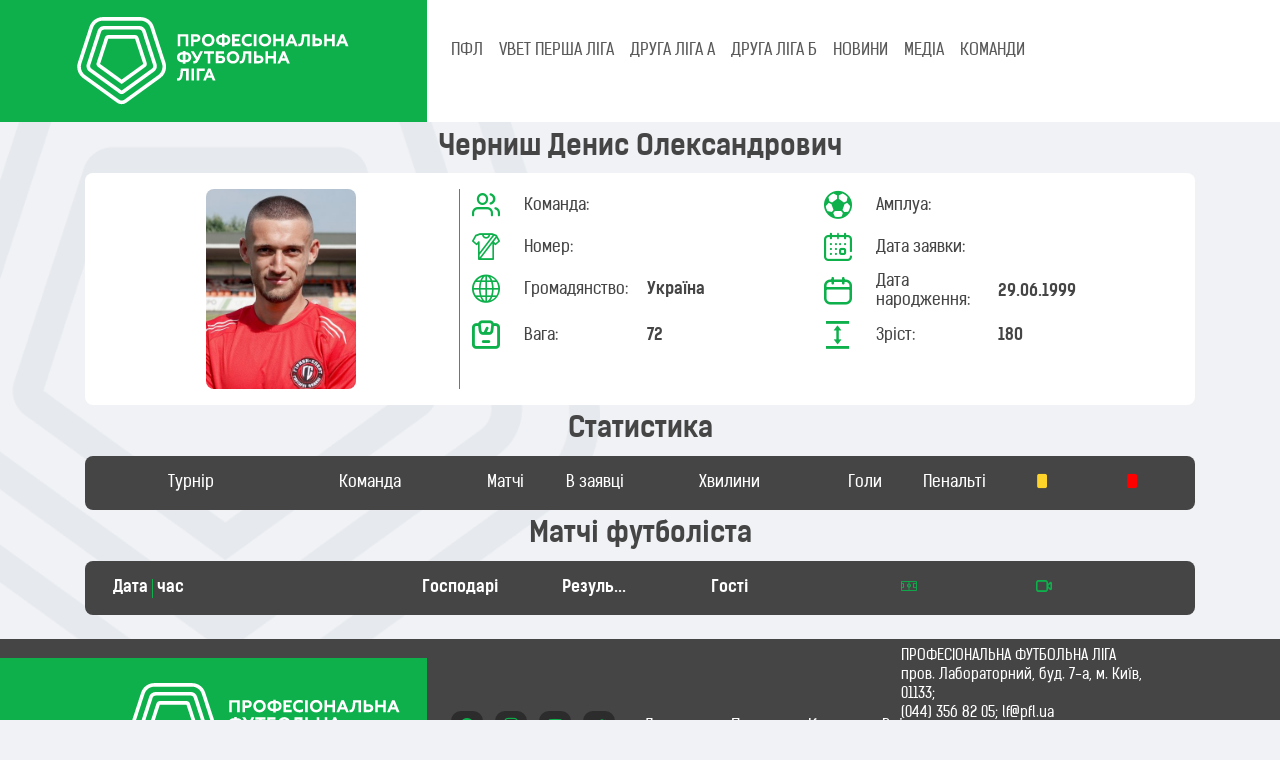

--- FILE ---
content_type: text/html; charset=UTF-8
request_url: http://www.pfl.ua/player/view/58981
body_size: 3945
content:
    <!DOCTYPE html>
    <html lang="uk-UA" class="h-100">
    <head>
        <meta charset="UTF-8">
        <meta name="viewport" content="width=device-width, initial-scale=1, shrink-to-fit=no">
                        <title>Футболіст Черниш Денис Олександрович ⚽ Професіональна футбольна ліга України</title>
        <meta name="description" content="Футболіст професіонал Черниш Денис Олександрович змагань з футболу ⚽ Професіональна футбольна ліга України">
<meta name="csrf-param" content="_csrf-frontend">
<meta name="csrf-token" content="Z1vxrgzpjeHQ_SfjrS600ngDAVfgj-77vPTGpAHD_W4_Ntztdoe1m6OFHrXGXP3lM2xQPKbmgYPpkJz1areMGQ==">

<link type="image/png" href="/images/site/favicon.png" rel="icon">
<link href="/assets/582b6d30/dist/css/bootstrap.css" rel="stylesheet">
<link href="/assets/a5dbead7/bootstrap-icons.css" rel="stylesheet">
<link href="/assets/3986c775/css/select2.min.css" rel="stylesheet">
<link href="/assets/8597d3d1/css/select2-addl.min.css" rel="stylesheet">
<link href="/css/theme.css" rel="stylesheet">
<link href="/css/site3.css" rel="stylesheet">
<link href="/css/fonts.css" rel="stylesheet">
<link href="/css/select2-pfl.css" rel="stylesheet">
<link href="/css/select2-transparent.css" rel="stylesheet">
<link href="/assets/dc163ae8/slick/slick-theme.css" rel="stylesheet">
<link href="/assets/dc163ae8/slick/slick.css" rel="stylesheet">        <!-- Google tag (gtag.js) -->
        <script async src="https://www.googletagmanager.com/gtag/js?id=G-VV534L3KBD"></script>
        <script>
            window.dataLayer = window.dataLayer || [];
            function gtag(){dataLayer.push(arguments);}
            gtag('js', new Date());

            gtag('config', 'G-VV534L3KBD');
        </script>
    </head>
    <body class="d-flex flex-column h-100">
        <header>
        
<nav class="navbar navbar-expand-lg p-0">
<!--    <div class="container-fluid bg-menu-navbar" style="--bs-gutter-x: 0;">-->
    <div class="container-fluid bg-menu-navbar g-0 align-items-start">
        <div class="col-lg-4 bg-body-green text-start col-12">
            <div class="row align-items-center m-3">
                <div class="col-10 col-lg-12">
                <a class="navbar-brand" href="/">
                    <img src="/upload/logo_pfl_white.svg" alt="ПФЛ" class="brand-logo">
                </a>
                </div>
                <div class="col-2 text-end">
                <button class="navbar-toggler collapsed text-white" type="button" data-bs-toggle="collapse" data-bs-target="#navbarSupportedContent" aria-controls="#navbarSupportedContent" aria-expanded="false" aria-label="Toggle navigation">
                    <span class="toggler-icon top-bar"></span>
                    <span class="toggler-icon middle-bar"></span>
                    <span class="toggler-icon bottom-bar"></span>
                </button>
                </div>
            </div>
        </div>
        <div class="col-lg-8 d-block col-12 align-top">
                <div class="collapse navbar-collapse bg-menu-navbar-collapse ps-3" id="navbarSupportedContent">
                    <ul class="navbar-nav me-auto mt-1 mb-lg-0 fw-medium" role="tablist">
                        <li class="nav-item menu-block" role="presentation">
                            <a class="nav-link" id="pfl-tab" data-bs-toggle="tab" data-bs-target="#pfl" type="button" role="tab" aria-controls="pfl" aria-selected="false">ПФЛ</a>
                        </li>
                        <li class="nav-item menu-block-on dropdown">
                            <a class="nav-link dropdown-toggle" href="#" role="button" data-bs-toggle="dropdown" aria-expanded="false">
                                ПФЛ
                            </a>
                            <ul class="dropdown-menu bg-dark">
                                <li class="bg-dark rounded-3"><a href="/custom/1" class="menu_down_text list-inline-item">Про ПФЛ</a></li>
                                <li><a href="/custom/2" class="menu_down_text list-inline-item">Президент</a></li>
                                <li><a href="/custom/3" class="menu_down_text list-inline-item">Адміністрація</a></li>
                                <li><a href="/document" class="menu_down_text list-inline-item">Документи</a></li>
                                <li><a href="/custom/4" class="menu_down_text list-inline-item">Історія ліги</a></li>
                                <li><a href="/stadium" class="menu_down_text list-inline-item">Стадіони</a></li>
                                <li><a href="/player" class="menu_down_text list-inline-item">Футболісти</a></li>
                            </ul>
                        </li>
                                                    <li class="nav-item menu-block" role="presentation">
                                <a class="nav-link text-uppercase" id="tourn-1347" data-bs-toggle="tab" data-bs-target="#tourn-1347-pane" type="button" role="tab" aria-controls="tourn-1347-pane" aria-selected="false">
                                    VBET Перша ліга                                </a>
                            </li>
                            <li class="nav-item menu-block-on dropdown">
                                <a class="nav-link dropdown-toggle text-uppercase" href="#" role="button" data-bs-toggle="dropdown" aria-expanded="false">
                                    VBET Перша ліга                                </a>
                                <ul class="dropdown-menu bg-dark">
                                    <li><a href="/standing/1347" class="menu_down_text list-inline-item">Турнірна таблиця</a></li>
                                    <li><a href="/calendar/1347" class="menu_down_text list-inline-item">Календар</a></li>
                                </ul>
                            </li>
                                                    <li class="nav-item menu-block" role="presentation">
                                <a class="nav-link text-uppercase" id="tourn-1348" data-bs-toggle="tab" data-bs-target="#tourn-1348-pane" type="button" role="tab" aria-controls="tourn-1348-pane" aria-selected="false">
                                    Друга ліга А                                </a>
                            </li>
                            <li class="nav-item menu-block-on dropdown">
                                <a class="nav-link dropdown-toggle text-uppercase" href="#" role="button" data-bs-toggle="dropdown" aria-expanded="false">
                                    Друга ліга А                                </a>
                                <ul class="dropdown-menu bg-dark">
                                    <li><a href="/standing/1348" class="menu_down_text list-inline-item">Турнірна таблиця</a></li>
                                    <li><a href="/calendar/1348" class="menu_down_text list-inline-item">Календар</a></li>
                                </ul>
                            </li>
                                                    <li class="nav-item menu-block" role="presentation">
                                <a class="nav-link text-uppercase" id="tourn-1349" data-bs-toggle="tab" data-bs-target="#tourn-1349-pane" type="button" role="tab" aria-controls="tourn-1349-pane" aria-selected="false">
                                    Друга ліга Б                                </a>
                            </li>
                            <li class="nav-item menu-block-on dropdown">
                                <a class="nav-link dropdown-toggle text-uppercase" href="#" role="button" data-bs-toggle="dropdown" aria-expanded="false">
                                    Друга ліга Б                                </a>
                                <ul class="dropdown-menu bg-dark">
                                    <li><a href="/standing/1349" class="menu_down_text list-inline-item">Турнірна таблиця</a></li>
                                    <li><a href="/calendar/1349" class="menu_down_text list-inline-item">Календар</a></li>
                                </ul>
                            </li>
                        
                        <li class="nav-item" role="presentation">
                            <a href="/news" class="nav-link" id="news">НОВИНИ</a>
                        </li>
                        <li class="nav-item" role="presentation">
                            <a href="/media" class="nav-link" id="media">МЕДІА</a>
                        </li>
                        <li class="nav-item" role="presentation">
                            <a href="/team" class="nav-link" id="clubs">КОМАНДИ</a>
                        </li>
                    </ul>
                </div>

                <div class="menu-block">
                    <div class="tab-content d-flex bg-dark justify-content-start ps-3" id="myTabContent">
                        <div class="tab-pane fade py-2" id="pfl" role="tabpanel" aria-labelledby="pfl-tab" tabindex="0">
                            <a href="/custom/1" class="menu_down_text">Про ПФЛ</a>
                            <a href="/custom/2" class="menu_down_text">Президент</a>
                            <a href="/custom/3" class="menu_down_text">Адміністрація</a>
                            <a href="/document" class="menu_down_text">Документи</a>
                            <a href="/custom/4" class="menu_down_text">Історія ліги</a>
                            <a href="/stadium" class="menu_down_text">Стадіони</a>
                            <a href="/player" class="menu_down_text">Футболісти</a>
                        </div>
                                                    <div class="tab-pane fade py-2" id="tourn-1347-pane" role="tabpanel" aria-labelledby="tourn-1347" tabindex="0">
                                <a href="/standing/1347" class="menu_down_text">Турнірна таблиця</a>
                                <a href="/calendar/1347" class="menu_down_text">Календар</a>
                            </div>
                                                    <div class="tab-pane fade py-2" id="tourn-1348-pane" role="tabpanel" aria-labelledby="tourn-1348" tabindex="0">
                                <a href="/standing/1348" class="menu_down_text">Турнірна таблиця</a>
                                <a href="/calendar/1348" class="menu_down_text">Календар</a>
                            </div>
                                                    <div class="tab-pane fade py-2" id="tourn-1349-pane" role="tabpanel" aria-labelledby="tourn-1349" tabindex="0">
                                <a href="/standing/1349" class="menu_down_text">Турнірна таблиця</a>
                                <a href="/calendar/1349" class="menu_down_text">Календар</a>
                            </div>
                                                <div class="tab-pane fade py-2" id="news-pane" role="tabpanel" aria-labelledby="news" tabindex="0">
                            <a href="" class="menu_down_text">Новини ПФЛ</a>
                            <a href="" class="menu_down_text">Новини Першої Ліги</a>
                            <a href="" class="menu_down_text">Новини Другої Ліги</a>
                        </div>
                    </div>
                </div>
        </div>
    </div>

</nav>


    </header>


    <main role="main" class="flex-shrink-0">
        <div class="container">
                        
            <div class="site-index">

    <div class="body-content">
            <div class="container-fluid">
                <h3 class="text-center fw-bold">Черниш Денис Олександрович</h3>                <div class="row bg-white rounded-3 p-3">
                <div class="col-12 col-sm-5 col-md-4  text-center">
                    <img class="emblem emblem-200 rounded-3" src="/uploads/2307/SmGUlSg767n8YV_ri8_lvBG-TMmYC5kE.jpg" alt="">                </div>
                <div class="vr g-0 bg-success d-none d-sm-flex"></div>
                <div class="col-12 col-sm-7 col-md-8 ms-auto">
                    <div class="row row-cols-1 row-cols-md-1 row-cols-lg-2 g-2">
                        <div class="col">
                            <div class="row align-items-center">
                                <div class="col-auto">
                                    <span class="icon-team h3 text-green"></span>
                                </div>
                                <div class="col-4">Команда:</div>
                                <div class="col-auto me-auto fw-bold">
                                    <div class="col fw-bold"></div>
                                </div>
                            </div>
                        </div>
                        <div class="col">
                            <div class="row align-items-center">
                                <div class="col-auto">
                                    <span class="icon-ball h3 text-green"></span>
                                </div>
                                <div class="col-4">Амплуа:</div>
                                <div class="col-auto me-auto fw-bold">
                                    <div class="col fw-bold"></div>
                                </div>
                            </div>
                        </div>
                        <div class="col">
                            <div class="row align-items-center">
                                <div class="col-auto">
                                    <span class="icon-T-short h3 text-green"></span>
                                </div>
                                <div class="col-4">Номер:</div>
                                <div class="col-auto me-auto fw-bold">
                                                                    </div>
                            </div>
                        </div>
                        <div class="col">
                            <div class="row align-items-center">
                                <div class="col-auto">
                                    <span class="icon-data h3 text-green"></span>
                                </div>
                                <div class="col-4">Дата заявки:</div>
                                <div class="col-auto me-auto fw-bold">
                                                                    </div>
                            </div>
                        </div>
                        <div class="col">
                            <div class="row align-items-center">
                                <div class="col-auto">
                                    <span class="icon-world h3 text-green"></span>
                                </div>
                                <div class="col-4">Громадянство:</div>
                                <div class="col-auto me-auto fw-bold">
                                    Україна                                </div>
                            </div>
                        </div>
                        <div class="col">
                            <div class="row align-items-center">
                                <div class="col-auto">
                                    <span class="icon-calendar h3 text-green"></span>
                                </div>
                                <div class="col-4">Дата народження:</div>
                                <div class="col-auto me-auto fw-bold">
                                    29.06.1999                                </div>
                            </div>
                        </div>
                        <div class="col">
                            <div class="row align-items-center">
                                <div class="col-auto">
                                    <span class="icon-weight h3 text-green"></span>
                                </div>
                                <div class="col-4">Вага:</div>
                                <div class="col-auto me-auto fw-bold">
                                    72                                </div>
                            </div>
                        </div>
                        <div class="col">
                            <div class="row align-items-center">
                                <div class="col-auto">
                                    <span class="icon-height h3 text-green"></span>
                                </div>
                                <div class="col-4">Зріст:</div>
                                <div class="col-auto me-auto fw-bold">
                                    180                                </div>
                            </div>
                        </div>
                    </div>
                </div>
            </div>
            </div>
            <div class="container-fluid mt-3">
                <p class="text-center fs-3 fw-bold"> Статистика </p>
                <div class="row rounded-3 bg-dark flex-row align-items-center my-1 text-center text-white h6 p-3">
                    <div class="col-2 text-truncate p-0">Турнір</div>
                    <div class="col-2 text-truncate p-0">Команда</div>
                    <div class="col-2 col-md-1 text-truncate p-0">Матчі</div>
                    <div class="col-2 col-md-1 text-truncate p-0">В заявці</div>
                    <div class="d-none d-md-block col-md-2 text-truncate p-0">
                        Хвилини
                    </div>
                    <div class="col-1  p-0">
                        <span class="d-none d-md-inline text-truncate">Голи</span>
                        <span class="d-inline d-md-none icon-ball"></span>
                    </div>
                    <div class="col-1 p-0">
                        <span class="d-none d-md-inline text-truncate ">Пенальті</span>
                        <span class="d-inline d-md-none icon-ball-plus">
                            <span class="path1"></span>
                            <span class="path2"></span>
                            <span class="path3"></span>
                        </span>
                    </div>
                    <div class="col-1 p-0">
                        <span class="icon-yellow"></span>
                    </div>
                    <div class="col-1 p-0">
                        <span class="icon-red"></span>
                    </div>
                </div>
                            </div>
            <div class="container-fluid mt-3">
                <p class="text-center fs-3 fw-bold"> Матчі футболіста </p>
                <div class="row rounded-3 bg-dark flex-row align-items-center my-1 text-center text-white h6 p-3 fw-bold">
                    <div class="col-2 col-sm-3 text-truncate d-flex">Дата <div class="vr mx-1"></div> час</div>
                    <div class="col-3 col-lg-2 text-truncate">Господарі</div>
                    <div class="col-3 col-sm-2 col-lg-1 text-truncate">Результат</div>
                    <div class="col-3 col-lg-2 text-truncate">Гості</div>
                    <div class="col-2 d-none d-lg-block text-center">
                        <span class="icon-field"></span>
                    </div>
                    <div class="col-1">
                        <span class="icon-camera"></span>
                    </div>
                </div>
                            </div>
    </div>
</div>
        </div>
    </main>

    <footer class="footer mt-auto text-muted">
    <div >
        <div class="row bg-dark align-items-center" style="--bs-gutter-x: 0;">
            <div class="col-lg-4 d-none d-lg-block bg-body-green p-4 text-end">
                <a class="navbar-brand" href="/">
                    <img src="/upload/logo_pfl_white.svg" alt="ПФЛ" height="90px">
                </a>
            </div>

            <div class="col-lg-2 text-center mt-2 mb-2">
                <div class="social-block_footer">
                        <a href="https://www.facebook.com/pfl.ua" rel="noopener noreferrer" target="_blank" class="social-block__social-link">
                            <i class="bi bi-facebook color_green"></i>
                        </a>
                        <a href="https://www.instagram.com/pfl.ua/" rel="noopener noreferrer" target="_blank" class="social-block__social-link">
                            <i class="bi bi-instagram color_green"></i>
                        </a>
                        <a href="https://www.youtube.com/user/PFLUkraine" rel="noopener noreferrer" target="_blank" class="social-block__social-link">
                            <i class="bi bi-youtube color_green"></i>
                        </a>
                        <a href="https://twitter.com/PFL_Ukraine" rel="noopener noreferrer" target="_blank" class="social-block__social-link">
                            <i class="bi bi-twitter color_green"></i>
                        </a>
                </div>
            </div>
            <div class="col-lg-2 d-lg-flex d-grid text-center mt-2 mb-2">
                <a href="/document" class="p-1 fs-6 menu_down_text">Документи</a>
                <a href="/partners" class="p-1 fs-6 menu_down_text">Партнери</a>
                <a href="/custom/5" class="p-1 fs-6 menu_down_text">Контакти</a>
                                    <a href="/login" class="p-1 fs-6 menu_down_text">Вхід</a>
                            </div>
            <div class="col-lg-3 ps-5 text-start text-white">
                <p class="pt-2">ПРОФЕСІОНАЛЬНА ФУТБОЛЬНА ЛІГА<br>
                пров. Лабораторний, буд. 7-а, м. Київ, 01133; <br> (044) 356 82 05; lf@pfl.ua<br>
                Ідентифікатор онлайн-медіа ТОВ «ЛІГА ФУТБОЛ» <br> у Реєстрі: R40-06347<br>
                21+
                </p>
            </div>
        </div>
    </div>
</footer>
    
    <script src="/assets/bedd6bae/jquery.js"></script>
<script src="/assets/ab90944b/yii.js"></script>
<script src="/assets/582b6d30/dist/js/bootstrap.bundle.js"></script>
<script src="/assets/3986c775/js/select2.full.min.js"></script>
<script src="/assets/8597d3d1/js/select2-krajee.min.js"></script>
<script src="/js/slick190.js"></script>
<script>$(document).ready(function() {
    $(document).on('click', 'div[data-href]', function() {
        location.assign($(this).data('href'));
    });
})
</script>    </body>
    </html>
